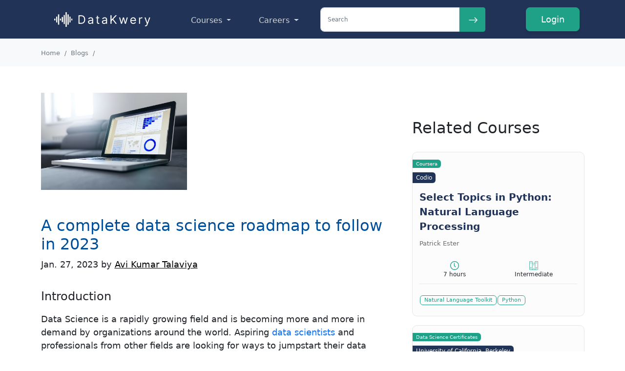

--- FILE ---
content_type: text/html; charset=utf-8
request_url: https://www.datakwery.com/post/complete-data-science-roadmap-2023/
body_size: 11338
content:
<!DOCTYPE html><html lang="en"><head><!-- meta tags --><meta charset="utf-8" /><meta name="viewport" content="width=device-width, initial-scale=1.0"><meta name="description" content="Data Science is a rapidly growing field that is in demand by organizations around the world. This guide helps aspiring data scientists and professionals from other fields who are looking for ways to jumpstart their data science journey." /><title>A complete data science roadmap to follow in 2023 | DataKwery</title><link rel="canonical" href="http://www.datakwery.com/post/complete-data-science-roadmap-2023/" /><link rel="alternate" hreflang="en" href="http://www.datakwery.com/post/complete-data-science-roadmap-2023/" /><link rel="alternate" hreflang="es" href="http://www.datakwery.com/es/post/complete-data-science-roadmap-2023/" /><link rel="alternate" hreflang="zh-hans" href="http://www.datakwery.com/zh-hans/post/complete-data-science-roadmap-2023/" /><link rel="alternate" hreflang="x-default" href="http://www.datakwery.com/post/complete-data-science-roadmap-2023/" /><meta name="twitter:card" value="summary" /><meta name="twitter:site" content="@datakwery" /><meta property="og:url" content="http://www.datakwery.com/post/complete-data-science-roadmap-2023/" /><meta property="og:title" content="A complete data science roadmap to follow in 2023 - DataKwery" /><meta property="og:description" content="Data Science is a rapidly growing field that is in demand by organizations around the world. This guide helps aspiring data scientists and professionals from other fields who are looking for ways to jumpstart their data science journey." /><meta property="og:image" content="https://datakwery-bucket1.s3.amazonaws.com/featured_image/2023/01/28/computer_FyzZRyy.jpg" /><!--====== Favicon Icon ======--><link rel="shortcut icon" href="/static/img/favicon.png" type="image/png"><!-- Bootstrap CSS --><link   href="https://cdn.jsdelivr.net/npm/bootstrap@5.0.2/dist/css/bootstrap.min.css" rel="stylesheet" integrity="sha384-EVSTQN3/azprG1Anm3QDgpJLIm9Nao0Yz1ztcQTwFspd3yD65VohhpuuCOmLASjC" crossorigin="anonymous"><link rel="stylesheet" href="https://code.jquery.com/ui/1.13.1/themes/base/jquery-ui.min.css" integrity="sha384-IcwEZMLiiBbhfo+RNDukEuzFJoT/z40UfyX9ZKZqArUit56JaL1qnZxztn63Bn+b" crossorigin="anonymous"><link  href="/static/css/style.min.css" rel="stylesheet" /><!-- Google Analytics --><script nonce="+FZHyd6XiIqZhOE7dqK7kQ==" src="https://www.googletagmanager.com/gtag/js?id=UA-131249203-1" crossorigin="anonymous" defer></script><script nonce="+FZHyd6XiIqZhOE7dqK7kQ==" async src="https://www.googletagmanager.com/gtag/js?id=AW-460881429" crossorigin="anonymous" defer></script><script nonce="+FZHyd6XiIqZhOE7dqK7kQ=="  src="/static/js/ga.js" type="text/javascript" defer></script><!-- Hotjar --><script src="/static/js/hotjar.js" type="text/javascript" defer ></script><!-- AdSense --><script nonce="+FZHyd6XiIqZhOE7dqK7kQ==" async src="https://pagead2.googlesyndication.com/pagead/js/adsbygoogle.js?client=ca-pub-5677397807696547"
         crossorigin="anonymous" defer></script><!-- MailerLite --><script nonce="+FZHyd6XiIqZhOE7dqK7kQ==">
  (function(w, d, e, u, f, l, n) {
      w[f] = w[f] || function() {
          (w[f].q = w[f].q || []).push(arguments);
      };
      l = d.createElement(e);
      l.async = 1;
      l.src = u;
      n = d.getElementsByTagName(e)[0];
      n.parentNode.insertBefore(l, n);
  })(window, document, 'script', 'https://assets.mailerlite.com/js/universal.js', 'ml');
  ml('account', '1247774');
</script></head><body><!-- Google Tag Manager (noscript) --><noscript nonce="+FZHyd6XiIqZhOE7dqK7kQ==" ><iframe id="gtm" src="https://www.googletagmanager.com/ns.html?id=GTM-WQVHVTK"
  height="0" width="0"></iframe></noscript><!-- End Google Tag Manager (noscript) --><!-- NAVBAR --><header class="site-header sticky-md-top"><nav class="navbar navbar-expand-md navbar-light bg-primary"><div class="container"><a class="navbar-brand" href="/"><img src="/static/img/logo.svg" alt="logo"></a><button class="navbar-toggler" type="button" data-bs-toggle="collapse" data-bs-target="#navbarSupportedContent" aria-controls="navbarSupportedContent" aria-expanded="false" aria-label="Toggle navigation"><span class="navbar-toggler-icon"></span></button><div class="collapse navbar-collapse" id="navbarSupportedContent"><ul class="navbar-nav  mb-2 mb-lg-0"><li class="nav-item dropdown me-2 pt-1 d-none d-md-block"><a
              class="nav-link dropdown-toggle text-white"
              href="#"
              id="navbarDropdown1"
              role="button"
              data-bs-toggle="dropdown"
              aria-expanded="false">
              Courses
            </a><ul class="dropdown-menu multi-column columns-4"><div class="row ps-2"><div class="col-sm-3"><ul class="multi-column-dropdown"><li class="mb-2"><span class="dropdown-title">Tools</span></li><li><a href="/tools/python/">Python</a></li><li><a href="/tools/r/">R</a></li><li><a href="/tools/sql/">SQL</a></li><li><a href="/tools/microsoft-excel/">Excel</a></li><li><a href="/tools/tableau/">Tableau</a></li><li><a href="/tools/power-bi/">Power BI</a></li><li><a class="dropdown-all" href="/tools/">All Tools</a></li></ul></div><div class="col-sm-3"><ul class="multi-column-dropdown"><li class="mb-2"><span class="dropdown-title">Techniques</span></li><li><a href="/techniques/artificial-intelligence/">Artificial Intelligence</a></li><li><a href="/techniques/data-visualization/">Data Visualization</a></li><li><a href="/techniques/machine-learning/">Machine Learning</a></li><li><a href="/techniques/natural-language-processing/">Natural Language Processing</a></li><li><a href="/techniques/time-series-analysis/">Time Series Analysis</a></li><li><a class="dropdown-all" href="/techniques/">All Techniques</a></li></ul></div><div class="col-sm-3"><ul class="multi-column-dropdown"><li class="mb-2"><span class="dropdown-title">Online Learning</span></li><li><a href="/source/coursera/">Coursera</a></li><li><a href="/source/datacamp/">DataCamp</a></li><li><a href="/learn/">DataKwery</a></li><li><a href="/source/edx/">EdX</a></li><li><a href="/source/futurelearn/">FutureLearn</a></li><li><a href="/source/udacity/">Udacity</a></li><li><a class="dropdown-all" href="/source/">All Learning Sources</a></li></ul></div><div class="col-sm-3"><ul class="multi-column-dropdown"><li class="mb-2"><span class="dropdown-title">Education Programs</span></li><li><a href="/source/bootcamps/">Bootcamps</a></li><li><a href="/source/certificates/">Certificates</a></li><li><a href="/source/certifications/">Certifications</a></li><li><a href="/source/exec-ed/">Executive Education</a></li><li><a href="/source/graduate-degrees/">Graduate Degrees</a></li></ul></div><li><hr class="dropdown-divider m-3" /></li><div class="col-sm-3"><ul class="multi-column-dropdown"><li class="mb-2"><span class="dropdown-title">Universities</span></li><li><a href="/universities/harvard-university/">Harvard</a></li><li><a href="/universities/stanford-university/">Stanford</a></li><li><a href="/universities/massachusetts-institute-of-technology/">MIT</a></li><li><a href="/universities/johns-hopkins-university/">Johns Hopkins</a></li><li><a href="/universities/georgia-institute-of-technology/">Georgia Tech</a></li><li><a class="dropdown-all"  href="/universities/">All Universities</a></li></ul></div><div class="col-sm-3"><ul class="multi-column-dropdown"><li class="mb-2"><span class="dropdown-title">Business Schools</span></li><li><a href="/business-schools/wharton/">Wharton</a></li><li><a href="/business-schools/mit-sloan-school-of-management/">MIT Sloan</a></li><li><a href="/business-schools/darden-school-of-business/">Darden School of Business</a></li><li><a class="dropdown-all" href="/business-schools/">All Business Schools</a></li></ul></div><div class="col-sm-3"><ul class="multi-column-dropdown"><li class="mb-2"><span class="dropdown-title mb-5">Companies</span></li><li><a href="/companies/amazon/">Amazon</a></li><li><a href="/companies/google/">Google</a></li><li><a href="/companies/ibm/">IBM</a></li><li><a href="/companies/facebook/">Meta</a></li><li><a href="/companies/microsoft/">Microsoft</a></li><li><a class="dropdown-all" href="/companies/">All Companies</a></li></ul></div><div class="col-sm-3"><ul class="multi-column-dropdown"><li class="mb-2"><span class="dropdown-title">Other Data Resources</span></li><li><a href="/source/resources/">Online Textbooks</a></li><li><a href="/source/cheatsheets/">Cheatsheets</a></li><li><a href="/paths/">Learning Paths</a></li><li><a href="/instructors/">Instructors</a></li><li><a href="/source/youtube/">YouTube Videos</a></li></ul></div></div></ul></li><li class="nav-item dropdown me-2 pt-1 d-none d-md-block"><a
              class="nav-link dropdown-toggle text-white"
              href="#"
              id="navbarDropdown1"
              role="button"
              data-bs-toggle="dropdown"
              aria-expanded="false">
              Careers
            </a><ul class="dropdown-menu multi-column columns-2"><div class="row ms-2"><div class="col-sm-6"><ul class="multi-column-dropdown"><li class="mb-2"><span class="dropdown-title">Data Career Tracks</span></li><li><a  href="/roles/business-analyst/">Business Analyst</a></li><li><a  href="/roles/chief-data-officer/">Chief Data Officer</a></li><li><a  href="/roles/data-analyst/">Data Analyst</a></li><li><a  href="/roles/data-architect/">Data Architect</a></li><li><a  href="/roles/data-engineer/">Data Engineer</a></li><li><a  href="/roles/data-scientist/">Data Scientist</a></li><li><a class="dropdown-all" href="/roles/">All Career Tracks</a></li></ul></div><div class="col-sm-6"><ul class="multi-column-dropdown"><li class="mb-2"><span class="dropdown-title">Industry Applications</span></li><li><a  href="/techniques/finance-analytics/">Finance</a></li><li><a  href="/techniques/healthcare-analytics/">Healthcare</a></li><li><a href="/techniques/hr-analytics/">Human Resources</a></li><li><a  href="/techniques/marketing/">Marketing</a></li><li><a  href="/techniques/sports-analytics/">Sports</a></li><li><a class="dropdown-all" href="/industries/">All Industries</a></li></ul></div></div></ul></li><li class="nav-item me-5 pt-1 d-block d-md-none"><a id="nav-blog" class="nav-link text-white" href="/search/">Search</a></li></ul><span id="searchForm2" class="d-none d-lg-block"><script src="/static/js/search_items.min.js" type="text/javascript" defer></script><span id="searchForm2" ><form id="searchForm"  action="/search/" method="get" autocomplete="off"><span id="searchInput" class="input-group rounded "><input type="search" id="search-js"  type="text" autocomplete="off" class="form-control small-box"  name="q" placeholder="Search"/><span class="mySpanClass input-group-text border-0 pe-lg-2" id="search-addon"><button type="submit" id="search-button-small" class="border-0 bg-transparent"><svg xmlns="http://www.w3.org/2000/svg" width="20" height="20" fill="currentColor" class="bi bi-arrow-right text-white" viewBox="0 0 16 16"><path fill-rule="evenodd" d="M1 8a.5.5 0 0 1 .5-.5h11.793l-3.147-3.146a.5.5 0 0 1 .708-.708l4 4a.5.5 0 0 1 0 .708l-4 4a.5.5 0 0 1-.708-.708L13.293 8.5H1.5A.5.5 0 0 1 1 8z"/></svg></button></span></span></form></span></span><ul class="navbar-nav ms-auto mb-2 mb-lg-0"><li class="nav-item login-btn me-2 pt-1 mb-1"><a id='login-button' class="btn " href="/accounts/login/?next=/post/complete-data-science-roadmap-2023/">Login</a></li></ul></div></div></nav></header><nav class="navbar navbar-expand-lg navbar-light bg-light p-0"><div class="container"><nav aria-label="breadcrumb"><ol class="breadcrumb"><li class="breadcrumb-item"><a id="breadcrumb1" class="text-muted" href="/">Home</a></li><li class="breadcrumb-item"><a id="breadcrumb2" class="text-muted" href="/post/">Blogs</a></li><li class="breadcrumb-item active" aria-current="page"></li></ol></nav></div></nav><div class="learning-course mt-5"><div class="container"><div class="row"><div class="col-lg-8"><div class="blog-post"><img id="blog-image" src="https://datakwery-bucket1.s3.amazonaws.com/featured_image/2023/01/28/computer_FyzZRyy.jpg" alt="A complete data science roadmap to follow in 2023" /><h1 class="mt-5">A complete data science roadmap to follow in 2023</h1>
        Jan. 27, 2023

        
            by <a href="https://www.twitter.com/avikumart_" class="text-black text-decoration-underline" target="_blank" >Avi Kumar Talaviya</a><div class="pt-3"><h2>Introduction</h2><p>Data Science is a rapidly growing field and is becoming more and more in demand by organizations around the world. Aspiring <a href="https://www.datakwery.com/roles/data-scientist/" target="_blank">data scientists</a> and professionals from other fields are looking for ways to jumpstart their data science journey in order to stay competitive in the industry. To help them achieve this goal, this blog will present an end-to-end data science roadmap for data science aspirants to follow in 2023.</p><p>This roadmap will cover the essential topics and skills needed to become a successful data scientist and will provide a starting point for those wanting to break into the data science industry. Furthermore, this blog will discuss the various resources and tools available for data science aspirants to use and will provide an overview of the current data science landscape.</p><p>In the following sections, I will provide an overview of the data science roadmap, discuss the topics and skills required, and outline the available resources and tools.</p><p><strong>Data science roadmap outline:</strong></p><ol><li><a href="#one">Python programming language fundamentals</a></li><li><a href="#two">Statistics and mathematics essentials</a></li><li><a href="#three">Data wrangling and visualization</a></li><li><a href="#four">SQL programming languages and MySQL data warehouse</a></li><li><a href="#five">Machine learning</a></li><li><a href="#six">Deep learning</a></li><li><a href="#seven">NLP concepts and techniques</a></li><li><a href="#eight">Deployment</a></li><li><a href="#nine">Portfolio projects</a></li><li><a href="#ten">Interview prep and job application</a></li></ol><p>&nbsp;</p><hr /><h2 id="one">1. Python programming language fundamentals</h2><p><a href="https://www.datakwery.com/tools/python/" target="_blank">Python</a> is one of the most widely used programming languages today. It is named one of the most popular programming languages according to the StackOverflow developers&#39; survey in 2022.</p><p>Here is the list of fundamentals one should learn:</p><ol><li>Basic data types: int, float, str, bool</li><li>Variables and assignment operators</li><li>Control flow statements: if-else statements, for and while loops</li><li>Functions and modules</li><li>Lists, tuples and arrays</li><li>Dictionaries and sets</li><li>Exception handling</li><li>Object-Oriented Programming (OOP) concepts such as classes, objects, methods, and inheritance</li><li>File input/output operations</li><li>Basic <a href="https://www.datakwery.com/techniques/regular-expressions/" target="_blank">regular expressions</a></li></ol><h2 id="two">2. Statistics and Mathematics essentials</h2><p>After learning Python programming, you should learn <a href="https://www.datakwery.com/techniques/statistical-analysis/" target="_blank">statistics</a> and mathematics essentials to learn the data science tech stack and become a proficient data scientist.</p><ol><li><strong>Descriptive statistics</strong>: measures of central tendency (mean, median, mode), measures of variability (range, standard deviation, variance), and measures of shape (skewness, kurtosis).</li><li><strong><a href="https://www.datakwery.com/techniques/probability/" target="_blank">Probability</a></strong>: basic probability concepts such as conditional probability, Bayes&rsquo; theorem, and random variables. Along with that probability distributions, estimation, hypothesis testing, and Bayesian methods are a must</li><li><strong>Inferential statistics</strong>: concepts such as estimation, hypothesis testing, p-values, and confidence intervals.</li><li><strong>Linear algebra</strong>: concepts such as vectors, matrices, and matrix operations, are important for understanding linear regression and other machine learning algorithms.</li><li><strong>Calculus</strong>: concepts such as gradient, partial derivatives, and optimization, are important for understanding ML algorithms.</li><li><strong>Multivariable Calculus</strong>: concepts such as gradients, Jacobian, Hessian, and optimization, which are important for understanding neural networks and other machine learning algorithms.</li><li><strong><a href="https://www.datakwery.com/techniques/time-series-analysis/" target="_blank">Time series analysis</a></strong>: concepts such as moving averages, exponential smoothing, ARIMA models</li></ol><h2 id="three">3. Data wrangling and data visualization</h2><p>Data wrangling and data manipulation is a crucial skill to develop as a data scientist. Python has a wide range of libraries to perform a variety of data manipulation tasks and visualize data distributions to find key insights from your datasets.</p><p>Python libraries such as <a href="https://www.datakwery.com/tools/pandas/" target="_blank">Pandas</a>, <a href="https://www.datakwery.com/tools/numpy/" target="_blank">NumPy</a>, <a href="https://www.datakwery.com/tools/seaborn/" target="_blank">seaborn</a>, <a href="https://www.datakwery.com/tools/matplotlib/" target="_blank">matplotlib</a>, <a href="https://www.datakwery.com/tools/plotly/" target="_blank">plotly</a>, <a href="https://www.datakwery.com/tools/scikit-learn/" target="_blank">sklearn</a>, and <a href="https://www.datakwery.com/tools/scipy/" target="_blank">scipy</a> one should master to become an expert in data wrangling and visualizations.</p><p>Here are some tasks and libraries under this step:</p><ol><li><strong>Data wrangling</strong>: This includes tasks such as cleaning, transforming, and merging data from various sources. Data scientists should be proficient in using libraries such as Pandas and NumPy for these tasks.</li><li><strong>Data exploration</strong>: This includes tasks such as identifying patterns, outliers, and anomalies in data. Data scientists should be proficient in using libraries such as Matplotlib and Seaborn for data visualization and exploration.</li><li><strong>Data transformation</strong>: This includes tasks such as normalization, encoding categorical variables, and scaling data. Data scientists should be proficient in using libraries such as sklearn for these tasks.</li><li><strong><a href="https://www.datakwery.com/techniques/feature-selection/" target="_blank">Feature engineering</a></strong>: This includes creating new features from existing data, selecting the most relevant features, and handling missing data.</li><li><strong><a href="https://www.datakwery.com/techniques/data-visualization/" target="_blank">Data visualization</a></strong>: Data scientists should be proficient in creating various types of visualizations, such as line charts, bar charts, scatter plots, heat maps, and more, using libraries such as Matplotlib and Seaborn.</li><li><strong>Data storytelling</strong>: Data scientists should be able to present data insights and findings to non-technical stakeholders in a clear and compelling way.</li></ol><h2 id="four">4. SQL programming language and MySQL database</h2><p>Along with Python, data scientists should also be proficient in <a href="https://www.datakwery.com/tools/sql/" target="_blank">SQL</a> programming language to store and manipulate relational databases in order to work with a vast amount of data.</p><p>Here are key SQL concepts to master as a data scientist:</p><ol><li><strong>SELECT statement:</strong> used to query and retrieve data from a database table.</li><li><strong>JOIN clause</strong>: used to combine rows from multiple tables based on a related column between them.</li><li><strong>GROUP BY clause</strong>: used to group rows based on one or more columns, and perform aggregate functions such as SUM, COUNT, and AVG.</li><li><strong>WHERE clause</strong>: used to filter rows based on a certain condition.</li><li><strong>SUBQUERY and INNER JOIN</strong>: used to combine data from multiple tables and filter the results.</li><li><strong>INDEXING</strong>: used to improve the performance of queries by creating an index on one or more columns of a table.</li><li><strong>CREATE and ALTER statements</strong>: used to create and modify the structure of tables and other database objects.</li><li><strong>INSERT, UPDATE and DELETE statements</strong>: used to insert, update and delete data in a table.</li><li>Advanced concepts like window functions, common table expressions (CTEs), and stored procedures</li></ol><h2 id="five">5. Machine learning using sci-kit learn</h2><p><a href="https://www.datakwery.com/techniques/machine-learning/" target="_blank">Machine learning</a> is no doubt an integral part of any data science processes across industries. Once you have a good grasp of the python programming language and its libraries then you should learn hands-on machine learning using the <a href="https://www.datakwery.com/tools/scikit-learn/" target="_blank">scikit learn</a> library.</p><p>Here are some key concepts and skills that will help you master machine learning using scikit-learn:</p><ol><li><strong><a href="https://www.datakwery.com/techniques/supervised-learning/" target="_blank">Supervised learning</a></strong>: concepts such as regression and classification, and algorithms such as linear regression, logistic regression, and decision trees.</li><li><strong><a href="https://www.datakwery.com/techniques/unsupervised-learning/" target="_blank">Unsupervised learning</a></strong>: concepts such as clustering and dimensionality reduction, and algorithms such as k-means, hierarchical clustering, and PCA.</li><li><strong><a href="https://www.datakwery.com/techniques/data-modeling/" target="_blank">Model evaluation</a></strong>: techniques such as training and testing sets, cross-validation, and metrics such as accuracy, precision, recall, and F1-score.</li><li><strong>Hyperparameter tuning</strong>: techniques such as grid search and random search, to optimize the performance of a machine learning model.</li><li><strong><a href="https://www.datakwery.com/techniques/feature-selection/" target="_blank">Feature selection and engineering</a></strong>: techniques to select the most relevant features and create new features from existing data.</li><li><strong><a href="https://www.datakwery.com/techniques/data-pipelines/" target="_blank">Pipelines</a></strong>: techniques to chain multiple steps of a machine learning process, such as data preparation, feature selection, and model training, into a single scikit-learn estimator</li><li><strong>Ensemble methods</strong>: concepts such as bagging and boosting, and algorithms such as Random Forest and Gradient Boosting</li><li><strong><a href="https://www.datakwery.com/techniques/neural-networks/" target="_blank">Neural Networks</a></strong>: understanding the concepts and usage of MLP and other neural network architectures</li></ol><h2 id="six">6. Deep learning using Keras</h2><p><a href="https://www.datakwery.com/techniques/deep-learning/" target="_blank">Deep learning</a> is a powerful technique one should learn as a data scientist. As a data scientist, you may have to tackle unstructured data like images, text, video, etc. wherein deep learning techniques play a crucial role.</p><p>Here are some key deep-learning techniques that data scientists should learn using Keras:</p><ol><li><strong>Artificial neural networks</strong>: concepts such as feedforward networks, backpropagation, and activation functions.</li><li><strong>Convolutional neural networks (CNNs)</strong>: used for image classification and object recognition tasks</li><li><strong>Recurrent neural networks (RNNs)</strong>: used for sequential data, such as text and time series</li><li><strong>Autoencoders</strong>: used for unsupervised feature learning and dimensionality reduction</li><li><strong>Generative models</strong>: such as Generative Adversarial Networks (GANs) and Variational Autoencoders (VAEs)</li><li><strong>Transfer learning</strong>: techniques for using pre-trained models, such as VGG or ResNet, to improve performance on a new task</li><li><strong>Hyperparameter tuning</strong>: techniques such as grid search and random search, to optimize the performance of a deep learning model.</li><li><strong>Tensorboard</strong>: to visualize the training and performance of a deep learning model</li></ol><h2 id="seven">7. Natural language processing (NLP) techniques and concepts</h2><p><a href="https://www.datakwery.com/techniques/natural-language-processing/" target="_blank">NLP</a> is a sub-field of machine learning which leverages analysis, generation, and understanding of human languages in order to derive meaningful insights from it.</p><p>Here are some key NLP concepts and techniques that data scientists should learn:</p><ol><li><strong>Text pre-processing</strong>: Techniques such as tokenization, stemming, and lemmatization, to convert raw text into a format that can be easily analyzed.</li><li><strong>Text feature extraction</strong>: Techniques such as bag-of-words, n-grams, and word embeddings, to represent text as numerical features for use in machine learning models.</li><li><strong>Text sort</strong>: Techniques for classifying text into predefined categories, such as sentiment analysis and spam detection.</li><li><strong>Named entity recognition</strong>: Techniques for identifying and extracting named entities from text, such as people, organizations, and locations.</li><li><strong>Part-of-speech tagging</strong>: Techniques for identifying the parts of speech of words in a sentence, such as nouns, verbs, and adjectives.</li><li><strong>Text generation</strong>: Techniques for generating new text based on a given input, such as machine translation and text summarization.</li><li><strong>Text-to-Speech and Speech-to-Text</strong>: Techniques for converting speech to text and text to speech.</li><li>Advanced concepts like Attention-based models, Transformers, and BERT</li></ol><h2 id="eight">8. Machine learning model deployment</h2><p>Most data science jobs require a high level of skill in developing quality machine learning models but having a good understanding and some experience in <a href="https://www.datakwery.com/techniques/deployment/" target="_blank">deploying models</a> would give you an edge as a data scientist.</p><ol><li><strong>Model serving</strong>: Techniques for serving machine learning models in a production environment, such as using a <a href="https://www.datakwery.com/techniques/apis/" target="_blank">REST API</a> or a dedicated model server.</li><li><strong>Containerization</strong>: Techniques for packaging machine learning models and dependencies into a container, such as <a href="https://www.datakwery.com/tools/docker/" target="_blank">Docker</a>, to ensure consistent and reproducible deployments.</li><li><strong><a href="https://www.datakwery.com/techniques/cloud-computing/" target="_blank">Cloud deployment</a></strong>: Techniques for deploying machine learning models on cloud platforms, such as AWS SageMaker, <a href="https://www.datakwery.com/tools/microsoft-azure/" target="_blank">Azure Machine Learning</a>, and <a href="https://www.datakwery.com/tools/google-cloud-platform/" target="_blank">Google Cloud ML Engine</a>.</li></ol><h2 id="nine">9. Portfolio projects</h2><p>After learning all the skills, now is the time to build portfolio projects to showcase to potential recruiters your skills and expertise in subjects.</p><p>Here are some examples that I&#39;ve work on:</p><ol><li><a href="https://github.com/avikumart/Road-Traffic-Severity-Classification-Project">Predicting road accident severity</a></li><li><a href="https://github.com/avikumart/Site-Energy-Intensity-Prediction-Project">Energy intensity prediction</a></li><li><a href="https://github.com/avikumart/Wild-Blue-Berry-Yield-Prediction-Flask-app-deploy">Wild-blue berry prediction</a></li><li><a href="https://github.com/avikumart/Patient-Survival-Prediction-using-Deep-Learning">Patient survival prediction</a></li><li><a href="https://github.com/avikumart/Cyberbullying-Detection-NLP">Cyberbullying detection using NLP techniques</a></li><li><a href="https://github.com/avikumart/GoT---Next-Word-Prediction">Next-word prediction project</a></li></ol><h2 id="ten">10. Interview prep and job application</h2><p>Now it&rsquo;s time to prepare for interviews as a <a href="https://www.datakwery.com/roles/data-scientist/" target="_blank">data scientist </a>and apply for jobs that are suitable for you.</p><p>Here are a few tips for data science job interviews:</p><ol><li><strong>Understand the company and the job</strong>: Research the company and the specific role you are applying for to understand their goals, values, and the type of work they do.</li><li><strong>Brush up on key skills</strong>: Review and practice the key skills required for the job, such as programming languages, statistical analysis, and machine learning techniques.</li><li><strong>Prepare for common interview questions</strong>: Be prepared to answer common data science interview questions such as &ldquo;what is your experience with X technique&rdquo; or &ldquo;how would you solve this problem.&rdquo;</li><li><strong>Practice data-based questions</strong>: Be ready to answer data-based questions and data analysis problems, such as &ldquo;how would you analyze this dataset&rdquo; or &ldquo;what is your approach to building a model.&rdquo;</li><li><strong>Be able to explain your work</strong>: Be able to explain your past projects and the methods you used in a clear and concise manner.</li><li><strong>Show your passion</strong>: Show your enthusiasm for data science and your willingness to learn and grow in the field.</li><li><strong>Be prepared to ask questions</strong>: Prepare a list of thoughtful questions to ask the interviewer about the company, the role, and the team you will be working with.</li></ol><p>Finally, don&rsquo;t forget to check out some of the courses on the sidebar of this web page to accelerate your learning and get certified by the best institutions.</p></div></div><div id="disqus_thread" class="pt-5"></div><noscript>Please enable JavaScript to view the <a href="https://disqus.com/?ref_noscript">comments powered by Disqus.</a></noscript></div><div class="col-lg-4"><div class="learning-sidebar"><div class="container text-center mb-5"></div><h3 class="widget-title">Related Courses</h3><div id="cards"  class="row search-details-cards"><div class="result-card col-lg-12 mb-3 position-relative"><div class="search-detail-card h-100"><div class="course-head position-relative"><div class="row"><div class="col-10"><div class="course-by">Coursera</div><div class="clear-both"></div><div class="clear-both"></div><div class="institute-name">Codio</div></div><div class="col-2 text-end"></div></div></div><div class="course-body"><a href="/coursera/select-topics-in-python-natural-language-processing/" class="course-name stretched-link">
         Select Topics in Python: Natural Language Processing
      </a><div class="short-desc">


        
        
        

        Patrick Ester
          
  
  


      </div><div class="course-meta d-flex justify-content-around text-center"><div class="time"><img src="/static/icons/time-green.svg" alt=""><br><span><span>7 hours </span></span></div><div class="level"><img src="/static/icons/level-green.svg" alt=""><br><span>Intermediate</span></div></div><div class="course-tags text-start"><a id='clickable' href= "/tools/natural-language-toolkit/">
        Natural Language Toolkit
   
         </a><a id='clickable' href= "/tools/python/">
        Python
   
         </a></div></div></div></div><div class="result-card col-lg-12 mb-3 position-relative"><div class="search-detail-card h-100"><div class="course-head position-relative"><div class="row"><div class="col-10"><div class="course-by">Data Science Certificates</div><div class="clear-both"></div><div class="institute-name">University of California, Berkeley</div><div class="clear-both"></div><div class="institute-name">GetSmarter</div></div><div class="col-2 text-end"></div></div></div><div class="course-body"><a href="/certificates/ml-berkeley/" class="course-name stretched-link">
         Machine Learning
      </a><div class="short-desc">


        
        
        

        D. Alex Hughes
          
  
  


      </div><div class="course-meta d-flex justify-content-around text-center"><div class="time"><img src="/static/icons/time-green.svg" alt=""><br><span><span>6 weeks, 9 hours/week</span></span></div><div class="level"><img src="/static/icons/level-green.svg" alt=""><br><span>Beginner</span></div><div class="price"><img src="/static/icons/card-green.svg" alt=""><br><span>$2,000</span></div></div><div class="course-tags text-start"></div></div></div></div><div class="result-card col-lg-12 mb-3 position-relative"><div class="search-detail-card h-100"><div class="course-head position-relative"><div class="row"><div class="col-10"><div class="course-by">Coursera</div><div class="clear-both"></div><div class="institute-name">University of California, Davis</div><div class="clear-both"></div></div><div class="col-2 text-end"></div></div></div><div class="course-body"><a href="/coursera/sql-for-data-science/" class="course-name stretched-link">
         SQL for Data Science
      </a><div class="short-desc"></div><div class="course-meta d-flex justify-content-around text-center"><div class="time"><img src="/static/icons/time-green.svg" alt=""><br><span><span>14 hours </span></span></div><div class="level"><img src="/static/icons/level-green.svg" alt=""><br><span>Beginner</span></div><div class="students"><img src="/static/icons/user-green.svg" alt=""><br><span>359,396</span></div></div><div class="course-tags text-start"><a id='clickable' href= "/tools/apache-spark/">
        Apache Spark
   
         </a><a id='clickable' href= "/tools/databricks/">
        Databricks
   
         </a><a id='clickable' href= "/tools/sas/">
        SAS
   
         </a><a id='clickable' href= "/tools/sql/">
        SQL
   
         </a></div></div></div></div><div class="result-card col-lg-12 mb-3 position-relative"><div class="search-detail-card h-100"><div class="course-head position-relative"><div class="row"><div class="col-10"><div class="course-by">Coursera</div><div class="clear-both"></div><div class="clear-both"></div><div class="institute-name">IBM</div></div><div class="col-2 text-end"></div></div></div><div class="course-body"><a href="/coursera/data-visualization-with-python/" class="course-name stretched-link">
         Data Visualization with Python
      </a><div class="short-desc"></div><div class="course-meta d-flex justify-content-around text-center"><div class="time"><img src="/static/icons/time-green.svg" alt=""><br><span><span>17 hours </span></span></div><div class="level"><img src="/static/icons/level-green.svg" alt=""><br><span>Intermediate</span></div><div class="students"><img src="/static/icons/user-green.svg" alt=""><br><span>137,537</span></div></div><div class="course-tags text-start"><a id='clickable' href= "/tools/matplotlib/">
        Matplotlib
   
         </a><a id='clickable' href= "/tools/pandas/">
        Pandas
   
         </a><a id='clickable' href= "/tools/plotly/">
        Plotly
   
         </a><a id='clickable' href= "/tools/python/">
        Python
   
         </a><a id='clickable' href= "/tools/seaborn/">
        Seaborn
   
         </a></div></div></div></div><div class="result-card col-lg-12 mb-3 position-relative"><div class="search-detail-card h-100"><div class="course-head position-relative"><div class="row"><div class="col-10"><div class="course-by">Coursera</div><div class="clear-both"></div><div class="clear-both"></div><div class="institute-name">IBM</div></div><div class="col-2 text-end"></div></div></div><div class="course-body"><a href="/coursera/data-scientist-career-guide-and-interview-preparation/" class="course-name stretched-link">
         Data Scientist Career Guide and Interview Preparation
      </a><div class="short-desc"></div><div class="course-meta d-flex justify-content-around text-center"><div class="time"><img src="/static/icons/time-green.svg" alt=""><br><span><span>4 hours </span></span></div><div class="level"><img src="/static/icons/level-green.svg" alt=""><br><span>Beginner</span></div></div><div class="course-tags text-start"></div></div></div></div></div></div></div></div></div></div><script src="https://cdn.jsdelivr.net/npm/@popperjs/core@2.10.2/dist/umd/popper.min.js" integrity="sha384-7+zCNj/IqJ95wo16oMtfsKbZ9ccEh31eOz1HGyDuCQ6wgnyJNSYdrPa03rtR1zdB" crossorigin="anonymous" defer></script><script  src="https://cdn.jsdelivr.net/npm/bootstrap@5.0.2/dist/js/bootstrap.bundle.min.js" integrity="sha384-MrcW6ZMFYlzcLA8Nl+NtUVF0sA7MsXsP1UyJoMp4YLEuNSfAP+JcXn/tWtIaxVXM" crossorigin="anonymous" defer></script><script data-require="jquery" data-semver="3.1.1" src="https://ajax.googleapis.com/ajax/libs/jquery/3.1.1/jquery.min.js" integrity="sha384-3ceskX3iaEnIogmQchP8opvBy3Mi7Ce34nWjpBIwVTHfGYWQS9jwHDVRnpKKHJg7" crossorigin="anonymous"  ></script><script src="https://code.jquery.com/ui/1.13.1/jquery-ui.min.js" integrity="sha384-tc3TMXCcTCib89yECEQXI4e6DhhlwNrqzYpvyeSqBD2vB/KugQH7o3p+/UtKuS5L" crossorigin="anonymous" defer></script><script  src="/static/js/autocomplete.js" type="text/javascript" defer></script><script  src="/static/js/main.js" type="text/javascript" defer></script><!-- FOOTER --><footer class="footer bg-primary pt-5"><div class="container"><div class="row"><div class="col-lg-2"><div class="footer-col-1"><a href="/" class="footer-logo"><img src="/static/img/logo.svg" alt="logo"></a><div class="footer-social"><a href="https://twitter.com/datakwery"><img src="/static/icons/twitter-circle-green.svg" target="_blank" alt="twitter"></a><a href="https://www.youtube.com/channel/UCI0mGxsljNyUxCshIGJp20g"><img src="/static/icons/youtube.svg" target="_blank" alt="youtube"></a><a href="https://www.linkedin.com/company/datakwery"><img src="/static/icons/linked-in-circle-green.svg" target="_blank" alt="linkedin"></a></div><div class="site-language"><h5>Change Site Language</h5><a  href="http://www.datakwery.com/post/complete-data-science-roadmap-2023/">English</a><br><a  href="http://www.datakwery.com/es/post/complete-data-science-roadmap-2023/">Español</a><br><a  href="http://www.datakwery.com/zh-hans/post/complete-data-science-roadmap-2023/">简体中文</a><br></div></div></div><div class="col-lg-2 col-md-4"><div class="footer-col-2"><h5>About</h5><div class="footer-links"><a  href="/contact/">Contact</a><a  href="/about/">About</a><a  href="/privacy/">Privacy</a></div></div></div><div class="col-lg-2 col-6"><div class="footer-col-4"><h5>Learn Data Skills</h5><div class="footer-links"><a  href="/tools/">Tools</a><a  href="/techniques/">Techniques</a><div class="site-language"><h5>Select Learning Source</h5></div><a  href="/universities/">Universities</a><a  href="/business-schools/">Business Schools</a><a  href="/companies/">Companies</a><a  href="/instructors/">Instructors</a><a  href="/source/">All Sources</a></div></div></div><div class="col-lg-2 col-6"><div class="footer-col-4"><h5>Choose Learning Preference</h5><div class="footer-links"><a  href="/source/bootcamps/">Bootcamps</a><a  href="/source/cheatsheets/">Cheatsheets</a><a  href="/source/certificates/">Certificates</a><a  href="/source/certifications/">Certifications</a><a  href="/source/exec-ed/">Executive Education</a><a  href="/source/graduate-degrees/">Graduate Degrees</a><a  href="/paths/">Learning Paths</a><a  href="/source/resources/">Online Textbooks</a><a  href="/source/youtube/">YouTube Videos</a></div></div></div><div class="divider d-lg-none"></div><div class="col-lg-2 col-6"><div class="footer-col-4"><h5>Explore Career Tracks</h5><div class="footer-links"><a  href="/roles/business-analyst/">Business Analyst</a><a  href="/roles/chief-data-officer/">Chief Data Officer</a><a  href="/roles/data-analyst/">Data Analyst</a><a  href="/roles/data-scientist/">Data Scientist</a><a  href="/roles/data-engineer/">Data Engineer</a><a  href="/roles/data-architect/">Data Architect</a></div></div></div><div class="col-lg-2 col-6"><div class="footer-col-5"><h5>See Industry Examples</h5><div class="footer-links"><a  href="/techniques/customer-analytics/">Customer</a><a  href="/techniques/environmental-analytics/">Environmental</a><a  href="/techniques/finance-analytics/">Finance</a><a  href="/techniques/healthcare-analytics/">Healthcare</a><a  href="/techniques/hr-analytics/">Human Resources</a><a  href="/techniques/marketing/">Marketing</a><a  href="/techniques/real-estate-analytics/">Real Estate</a><a  href="/techniques/sales-analytics/">Sales</a><a  href="/techniques/sports-analytics/">Sports</a><a  href="/techniques/web-analytics/">Web</a></div></div></div><div class="col-12"><div class="footer-subscribe text-center py-3"><h5 class="mb-3">Subscribe for Updates</h5><form action="https://datakwery.us19.list-manage.com/subscribe/post?u=eac344aa417f23b84c0cebbe1&id=03fcacc32e&f_id=008136e7f0" method="post" target="_blank"><div class="input-group" style="max-width: 400px; margin: 0 auto;"><input type="email" name="EMAIL" class="form-control" placeholder="Enter your email" required><button type="submit" class="btn btn-light">Subscribe</button></div><div aria-hidden="true" style="position: absolute; left: -5000px;"><input type="text" name="b_eac344aa417f23b84c0cebbe1_03fcacc32e" tabindex="-1" value=""></div></form></div></div><div class="col-12 copyright text-center">
					© 2021-2026 DataKwery
				</div></div></div></footer><script type="application/ld+json">
  {
    "@context" : "http://schema.org",
    "@type" : "Article",
    "name" : "A complete data science roadmap to follow in 2023",
    "datePublished" : "Jan. 27, 2023",
    "image" : "https://datakwery-bucket1.s3.amazonaws.com/featured_image/2023/01/28/computer_FyzZRyy.jpg",
    "url" : "http://www.datakwery.com/post/complete-data-science-roadmap-2023/",
    "publisher" : {
      "@type" : "Organization",
      "name" : "DataKwery"
    }

  }
  </script><script id="meta_url" type="application/json">"http://www.datakwery.com/post/complete-data-science-roadmap-2023/"</script><script id="content_slug" type="application/json">"complete-data-science-roadmap-2023"</script><script  src="/static/js/disqus.js" type="text/javascript"></script></body></html>

--- FILE ---
content_type: text/html; charset=utf-8
request_url: https://www.google.com/recaptcha/api2/aframe
body_size: 184
content:
<!DOCTYPE HTML><html><head><meta http-equiv="content-type" content="text/html; charset=UTF-8"></head><body><script nonce="7KYx30oQ_osED9vqHv3uWQ">/** Anti-fraud and anti-abuse applications only. See google.com/recaptcha */ try{var clients={'sodar':'https://pagead2.googlesyndication.com/pagead/sodar?'};window.addEventListener("message",function(a){try{if(a.source===window.parent){var b=JSON.parse(a.data);var c=clients[b['id']];if(c){var d=document.createElement('img');d.src=c+b['params']+'&rc='+(localStorage.getItem("rc::a")?sessionStorage.getItem("rc::b"):"");window.document.body.appendChild(d);sessionStorage.setItem("rc::e",parseInt(sessionStorage.getItem("rc::e")||0)+1);localStorage.setItem("rc::h",'1769230878765');}}}catch(b){}});window.parent.postMessage("_grecaptcha_ready", "*");}catch(b){}</script></body></html>

--- FILE ---
content_type: image/svg+xml
request_url: https://www.datakwery.com/static/icons/youtube.svg
body_size: 1031
content:
<svg xmlns="http://www.w3.org/2000/svg" xmlns:xlink="http://www.w3.org/1999/xlink" width="150" zoomAndPan="magnify" viewBox="0 0 112.5 112.499997" height="150" preserveAspectRatio="xMidYMid meet" version="1.0"><defs><clipPath id="id1"><path d="M 4.757812 4.757812 L 107.507812 4.757812 L 107.507812 107.507812 L 4.757812 107.507812 Z M 4.757812 4.757812 " clip-rule="nonzero"/></clipPath><clipPath id="id2"><path d="M 22.394531 32.59375 L 89.894531 32.59375 L 89.894531 79.84375 L 22.394531 79.84375 Z M 22.394531 32.59375 " clip-rule="nonzero"/></clipPath></defs><g clip-path="url(#id1)"><path fill="#1fa187" d="M 107.507812 56.132812 C 107.507812 57.816406 107.425781 59.496094 107.261719 61.171875 C 107.097656 62.84375 106.851562 64.507812 106.523438 66.15625 C 106.195312 67.808594 105.785156 69.4375 105.296875 71.046875 C 104.808594 72.65625 104.242188 74.242188 103.597656 75.796875 C 102.953125 77.347656 102.238281 78.867188 101.441406 80.351562 C 100.648438 81.835938 99.785156 83.277344 98.851562 84.675781 C 97.917969 86.074219 96.914062 87.425781 95.847656 88.726562 C 94.78125 90.027344 93.652344 91.273438 92.460938 92.460938 C 91.273438 93.652344 90.027344 94.78125 88.726562 95.847656 C 87.425781 96.914062 86.074219 97.917969 84.675781 98.851562 C 83.277344 99.785156 81.835938 100.648438 80.351562 101.441406 C 78.867188 102.238281 77.347656 102.953125 75.796875 103.597656 C 74.242188 104.242188 72.65625 104.808594 71.046875 105.296875 C 69.4375 105.785156 67.808594 106.195312 66.15625 106.523438 C 64.507812 106.851562 62.84375 107.097656 61.171875 107.261719 C 59.496094 107.425781 57.816406 107.507812 56.132812 107.507812 C 54.453125 107.507812 52.773438 107.425781 51.097656 107.261719 C 49.425781 107.097656 47.761719 106.851562 46.113281 106.523438 C 44.460938 106.195312 42.832031 105.785156 41.222656 105.296875 C 39.609375 104.808594 38.027344 104.242188 36.472656 103.597656 C 34.917969 102.953125 33.402344 102.238281 31.917969 101.441406 C 30.433594 100.648438 28.992188 99.785156 27.59375 98.851562 C 26.191406 97.917969 24.84375 96.914062 23.542969 95.847656 C 22.242188 94.78125 20.996094 93.652344 19.808594 92.460938 C 18.617188 91.273438 17.488281 90.027344 16.421875 88.726562 C 15.355469 87.425781 14.351562 86.074219 13.417969 84.675781 C 12.484375 83.277344 11.617188 81.835938 10.824219 80.351562 C 10.03125 78.867188 9.3125 77.347656 8.671875 75.796875 C 8.027344 74.242188 7.460938 72.65625 6.972656 71.046875 C 6.484375 69.4375 6.074219 67.808594 5.746094 66.15625 C 5.417969 64.507812 5.171875 62.84375 5.007812 61.171875 C 4.84375 59.496094 4.757812 57.816406 4.757812 56.132812 C 4.757812 54.453125 4.84375 52.773438 5.007812 51.097656 C 5.171875 49.425781 5.417969 47.761719 5.746094 46.113281 C 6.074219 44.460938 6.484375 42.832031 6.972656 41.222656 C 7.460938 39.609375 8.027344 38.027344 8.671875 36.472656 C 9.3125 34.917969 10.03125 33.402344 10.824219 31.917969 C 11.617188 30.433594 12.484375 28.992188 13.417969 27.59375 C 14.351562 26.191406 15.355469 24.84375 16.421875 23.542969 C 17.488281 22.242188 18.617188 20.996094 19.808594 19.808594 C 20.996094 18.617188 22.242188 17.488281 23.542969 16.421875 C 24.84375 15.355469 26.191406 14.351562 27.59375 13.417969 C 28.992188 12.484375 30.433594 11.617188 31.917969 10.824219 C 33.402344 10.03125 34.917969 9.3125 36.472656 8.671875 C 38.027344 8.027344 39.609375 7.460938 41.222656 6.972656 C 42.832031 6.484375 44.460938 6.074219 46.113281 5.746094 C 47.761719 5.417969 49.425781 5.171875 51.097656 5.007812 C 52.773438 4.84375 54.453125 4.757812 56.132812 4.757812 C 57.816406 4.757812 59.496094 4.84375 61.171875 5.007812 C 62.84375 5.171875 64.507812 5.417969 66.15625 5.746094 C 67.808594 6.074219 69.4375 6.484375 71.046875 6.972656 C 72.65625 7.460938 74.242188 8.027344 75.796875 8.671875 C 77.347656 9.3125 78.867188 10.03125 80.351562 10.824219 C 81.835938 11.617188 83.277344 12.484375 84.675781 13.417969 C 86.074219 14.351562 87.425781 15.355469 88.726562 16.421875 C 90.027344 17.488281 91.273438 18.617188 92.460938 19.808594 C 93.652344 20.996094 94.78125 22.242188 95.847656 23.542969 C 96.914062 24.84375 97.917969 26.191406 98.851562 27.59375 C 99.785156 28.992188 100.648438 30.433594 101.441406 31.917969 C 102.238281 33.402344 102.953125 34.917969 103.597656 36.472656 C 104.242188 38.027344 104.808594 39.609375 105.296875 41.222656 C 105.785156 42.832031 106.195312 44.460938 106.523438 46.113281 C 106.851562 47.761719 107.097656 49.425781 107.261719 51.097656 C 107.425781 52.773438 107.507812 54.453125 107.507812 56.132812 Z M 107.507812 56.132812 " fill-opacity="1" fill-rule="nonzero"/></g><g clip-path="url(#id2)"><path fill="#ffffff" d="M 65.828125 57.117188 L 50.660156 65.453125 C 50 65.8125 49.40625 65.332031 49.40625 64.582031 L 49.40625 47.46875 C 49.40625 46.710938 50.015625 46.230469 50.679688 46.609375 L 65.953125 55.382812 C 66.628906 55.769531 66.511719 56.746094 65.828125 57.117188 Z M 89.828125 47.285156 C 89.828125 39.171875 83.261719 32.59375 75.164062 32.59375 L 37.125 32.59375 C 29.023438 32.59375 22.457031 39.171875 22.457031 47.285156 L 22.457031 65.148438 C 22.457031 73.265625 29.023438 79.84375 37.125 79.84375 L 75.164062 79.84375 C 83.261719 79.84375 89.828125 73.265625 89.828125 65.148438 Z M 89.828125 47.285156 " fill-opacity="1" fill-rule="evenodd"/></g></svg>

--- FILE ---
content_type: image/svg+xml
request_url: https://www.datakwery.com/static/icons/time-green.svg
body_size: -15
content:
<svg width="20" height="20" viewBox="0 0 20 20" fill="none" xmlns="http://www.w3.org/2000/svg">
<path d="M10 0C4.48603 0 0 4.48604 0 10C0 15.514 4.48603 20 10 20C15.514 20 20 15.514 20 10C20 4.48604 15.514 0 10 0ZM10 1.5C14.7033 1.5 18.5 5.2967 18.5 10C18.5 14.7033 14.7033 18.5 10 18.5C5.29669 18.5 1.5 14.7033 1.5 10C1.5 5.2967 5.29669 1.5 10 1.5ZM9.23828 3.98926C9.03954 3.99236 8.85016 4.07423 8.71173 4.21686C8.5733 4.3595 8.49715 4.55125 8.5 4.75V10.25C8.50004 10.4489 8.57907 10.6396 8.71973 10.7803L11.2197 13.2803C11.2888 13.3523 11.3716 13.4097 11.4632 13.4493C11.5548 13.4889 11.6534 13.5098 11.7532 13.5108C11.8529 13.5118 11.9519 13.4929 12.0443 13.4552C12.1367 13.4175 12.2206 13.3617 12.2912 13.2912C12.3617 13.2206 12.4175 13.1367 12.4552 13.0443C12.4929 12.9519 12.5118 12.8529 12.5108 12.7532C12.5098 12.6534 12.4889 12.5548 12.4493 12.4632C12.4097 12.3716 12.3523 12.2888 12.2803 12.2197L10 9.93945V4.75C10.0014 4.64962 9.98271 4.54997 9.94493 4.45695C9.90715 4.36394 9.85108 4.27946 9.78004 4.20852C9.70901 4.13757 9.62446 4.08161 9.5314 4.04395C9.43834 4.00629 9.33866 3.98769 9.23828 3.98926V3.98926Z" fill="#1FA187"/>
</svg>


--- FILE ---
content_type: image/svg+xml
request_url: https://www.datakwery.com/static/img/logo.svg
body_size: 3150
content:
<?xml version="1.0" encoding="UTF-8"?>
<svg xmlns="http://www.w3.org/2000/svg" xmlns:xlink="http://www.w3.org/1999/xlink" width="375pt" height="74.999997pt" viewBox="0 0 375 74.999997" version="1.2">
<defs>
<g>
<symbol overflow="visible" id="glyph0-0">
<path style="stroke:none;" d="M 3.171875 8.1875 L 3.171875 1.640625 L 32.625 1.640625 L 32.625 8.1875 Z M 3.171875 -0.8125 L 3.171875 -7.359375 L 32.625 -7.359375 L 32.625 -0.8125 Z M 3.171875 -9.8125 L 3.171875 -16.359375 L 32.625 -16.359375 L 32.625 -9.8125 Z M 3.171875 -18.8125 L 3.171875 -25.359375 L 32.625 -25.359375 L 32.625 -18.8125 Z M 3.171875 -27.8125 L 3.171875 -34.359375 L 32.625 -34.359375 L 32.625 -27.8125 Z M 3.171875 -27.8125 "/>
</symbol>
<symbol overflow="visible" id="glyph0-1">
<path style="stroke:none;" d="M 11.25 0 L 3.171875 0 L 3.171875 -26.1875 L 11.609375 -26.1875 C 14.148438 -26.1875 16.320312 -25.660156 18.125 -24.609375 C 19.9375 -23.566406 21.320312 -22.070312 22.28125 -20.125 C 23.25 -18.175781 23.734375 -15.847656 23.734375 -13.140625 C 23.734375 -10.410156 23.242188 -8.0625 22.265625 -6.09375 C 21.296875 -4.132812 19.878906 -2.628906 18.015625 -1.578125 C 16.160156 -0.523438 13.90625 0 11.25 0 Z M 6.34375 -2.8125 L 11.046875 -2.8125 C 14.296875 -2.8125 16.707031 -3.734375 18.28125 -5.578125 C 19.863281 -7.421875 20.65625 -9.941406 20.65625 -13.140625 C 20.65625 -16.304688 19.878906 -18.800781 18.328125 -20.625 C 16.773438 -22.457031 14.46875 -23.375 11.40625 -23.375 L 6.34375 -23.375 Z M 6.34375 -2.8125 "/>
</symbol>
<symbol overflow="visible" id="glyph0-2">
<path style="stroke:none;" d="M 8.546875 0.453125 C 7.296875 0.453125 6.160156 0.21875 5.140625 -0.25 C 4.128906 -0.71875 3.328125 -1.398438 2.734375 -2.296875 C 2.140625 -3.203125 1.84375 -4.296875 1.84375 -5.578125 C 1.84375 -6.703125 2.0625 -7.613281 2.5 -8.3125 C 2.945312 -9.019531 3.539062 -9.570312 4.28125 -9.96875 C 5.019531 -10.375 5.835938 -10.675781 6.734375 -10.875 C 7.640625 -11.070312 8.546875 -11.234375 9.453125 -11.359375 C 10.648438 -11.503906 11.617188 -11.617188 12.359375 -11.703125 C 13.109375 -11.785156 13.65625 -11.921875 14 -12.109375 C 14.34375 -12.304688 14.515625 -12.648438 14.515625 -13.140625 L 14.515625 -13.25 C 14.515625 -14.507812 14.171875 -15.488281 13.484375 -16.1875 C 12.804688 -16.882812 11.769531 -17.234375 10.375 -17.234375 C 8.9375 -17.234375 7.804688 -16.914062 6.984375 -16.28125 C 6.171875 -15.65625 5.597656 -14.984375 5.265625 -14.265625 L 2.40625 -15.296875 C 2.914062 -16.484375 3.597656 -17.410156 4.453125 -18.078125 C 5.304688 -18.753906 6.242188 -19.222656 7.265625 -19.484375 C 8.285156 -19.753906 9.289062 -19.890625 10.28125 -19.890625 C 10.90625 -19.890625 11.628906 -19.8125 12.453125 -19.65625 C 13.273438 -19.507812 14.070312 -19.207031 14.84375 -18.75 C 15.613281 -18.289062 16.253906 -17.597656 16.765625 -16.671875 C 17.285156 -15.742188 17.546875 -14.5 17.546875 -12.9375 L 17.546875 0 L 14.515625 0 L 14.515625 -2.65625 L 14.375 -2.65625 C 14.164062 -2.226562 13.820312 -1.769531 13.34375 -1.28125 C 12.863281 -0.800781 12.226562 -0.390625 11.4375 -0.046875 C 10.644531 0.285156 9.679688 0.453125 8.546875 0.453125 Z M 9 -2.25 C 10.195312 -2.25 11.203125 -2.484375 12.015625 -2.953125 C 12.835938 -3.421875 13.457031 -4.023438 13.875 -4.765625 C 14.300781 -5.503906 14.515625 -6.285156 14.515625 -7.109375 L 14.515625 -9.875 C 14.390625 -9.71875 14.113281 -9.578125 13.6875 -9.453125 C 13.257812 -9.328125 12.765625 -9.21875 12.203125 -9.125 C 11.640625 -9.039062 11.097656 -8.96875 10.578125 -8.90625 C 10.054688 -8.84375 9.632812 -8.789062 9.3125 -8.75 C 8.519531 -8.644531 7.785156 -8.476562 7.109375 -8.25 C 6.429688 -8.019531 5.882812 -7.679688 5.46875 -7.234375 C 5.0625 -6.796875 4.859375 -6.191406 4.859375 -5.421875 C 4.859375 -4.367188 5.25 -3.578125 6.03125 -3.046875 C 6.8125 -2.515625 7.800781 -2.25 9 -2.25 Z M 9 -2.25 "/>
</symbol>
<symbol overflow="visible" id="glyph0-3">
<path style="stroke:none;" d="M 11.296875 -19.640625 L 11.296875 -17.078125 L 7.109375 -17.078125 L 7.109375 -5.625 C 7.109375 -4.769531 7.234375 -4.128906 7.484375 -3.703125 C 7.734375 -3.285156 8.054688 -3.003906 8.453125 -2.859375 C 8.847656 -2.722656 9.269531 -2.65625 9.71875 -2.65625 C 10.050781 -2.65625 10.320312 -2.675781 10.53125 -2.71875 C 10.75 -2.757812 10.921875 -2.789062 11.046875 -2.8125 L 11.65625 -0.109375 C 11.457031 -0.0234375 11.171875 0.0507812 10.796875 0.125 C 10.429688 0.207031 9.96875 0.25 9.40625 0.25 C 8.550781 0.25 7.71875 0.0664062 6.90625 -0.296875 C 6.09375 -0.660156 5.421875 -1.21875 4.890625 -1.96875 C 4.359375 -2.71875 4.09375 -3.664062 4.09375 -4.8125 L 4.09375 -17.078125 L 1.125 -17.078125 L 1.125 -19.640625 L 4.09375 -19.640625 L 4.09375 -24.34375 L 7.109375 -24.34375 L 7.109375 -19.640625 Z M 11.296875 -19.640625 "/>
</symbol>
<symbol overflow="visible" id="glyph0-4">
<path style="stroke:none;" d="M 3.171875 0 L 3.171875 -26.1875 L 6.34375 -26.1875 L 6.34375 -13.1875 L 6.640625 -13.1875 L 18.40625 -26.1875 L 22.546875 -26.1875 L 11.5625 -14.375 L 22.546875 0 L 18.71875 0 L 9.609375 -12.171875 L 6.34375 -8.484375 L 6.34375 0 Z M 3.171875 0 "/>
</symbol>
<symbol overflow="visible" id="glyph0-5">
<path style="stroke:none;" d="M 7.203125 0 L 1.234375 -19.640625 L 4.390625 -19.640625 L 8.640625 -4.609375 L 8.84375 -4.609375 L 13.046875 -19.640625 L 16.265625 -19.640625 L 20.40625 -4.65625 L 20.609375 -4.65625 L 24.859375 -19.640625 L 28.015625 -19.640625 L 22.046875 0 L 19.078125 0 L 14.78125 -15.078125 L 14.46875 -15.078125 L 10.171875 0 Z M 7.203125 0 "/>
</symbol>
<symbol overflow="visible" id="glyph0-6">
<path style="stroke:none;" d="M 11 0.40625 C 9.101562 0.40625 7.46875 -0.0078125 6.09375 -0.84375 C 4.726562 -1.6875 3.675781 -2.863281 2.9375 -4.375 C 2.207031 -5.882812 1.84375 -7.648438 1.84375 -9.671875 C 1.84375 -11.679688 2.207031 -13.453125 2.9375 -14.984375 C 3.675781 -16.523438 4.707031 -17.726562 6.03125 -18.59375 C 7.363281 -19.457031 8.914062 -19.890625 10.6875 -19.890625 C 11.707031 -19.890625 12.71875 -19.71875 13.71875 -19.375 C 14.71875 -19.039062 15.625 -18.488281 16.4375 -17.71875 C 17.257812 -16.957031 17.910156 -15.953125 18.390625 -14.703125 C 18.878906 -13.453125 19.125 -11.910156 19.125 -10.078125 L 19.125 -8.796875 L 4.875 -8.796875 C 4.9375 -6.703125 5.523438 -5.09375 6.640625 -3.96875 C 7.765625 -2.851562 9.21875 -2.296875 11 -2.296875 C 12.175781 -2.296875 13.191406 -2.550781 14.046875 -3.0625 C 14.898438 -3.570312 15.519531 -4.34375 15.90625 -5.375 L 18.8125 -4.546875 C 18.351562 -3.066406 17.429688 -1.867188 16.046875 -0.953125 C 14.671875 -0.046875 12.988281 0.40625 11 0.40625 Z M 4.875 -11.40625 L 16.0625 -11.40625 C 16.0625 -13.0625 15.570312 -14.4375 14.59375 -15.53125 C 13.625 -16.632812 12.320312 -17.1875 10.6875 -17.1875 C 9.539062 -17.1875 8.546875 -16.914062 7.703125 -16.375 C 6.859375 -15.84375 6.191406 -15.132812 5.703125 -14.25 C 5.210938 -13.363281 4.9375 -12.414062 4.875 -11.40625 Z M 4.875 -11.40625 "/>
</symbol>
<symbol overflow="visible" id="glyph0-7">
<path style="stroke:none;" d="M 2.765625 0 L 2.765625 -19.640625 L 5.671875 -19.640625 L 5.671875 -16.671875 L 5.875 -16.671875 C 6.226562 -17.640625 6.875 -18.425781 7.8125 -19.03125 C 8.75 -19.632812 9.8125 -19.9375 11 -19.9375 C 11.539062 -19.9375 12.015625 -19.875 12.421875 -19.75 C 12.835938 -19.625 13.195312 -19.453125 13.5 -19.234375 L 12.484375 -16.671875 C 12.265625 -16.785156 12.007812 -16.875 11.71875 -16.9375 C 11.4375 -17 11.109375 -17.03125 10.734375 -17.03125 C 9.304688 -17.03125 8.125 -16.59375 7.1875 -15.71875 C 6.25 -14.84375 5.78125 -13.742188 5.78125 -12.421875 L 5.78125 0 Z M 2.765625 0 "/>
</symbol>
<symbol overflow="visible" id="glyph0-8">
<path style="stroke:none;" d="M 4.609375 7.625 C 4.085938 7.625 3.628906 7.582031 3.234375 7.5 C 2.835938 7.414062 2.5625 7.335938 2.40625 7.265625 L 3.171875 4.609375 C 4.265625 4.890625 5.179688 4.878906 5.921875 4.578125 C 6.660156 4.285156 7.296875 3.40625 7.828125 1.9375 L 8.484375 0.109375 L 1.234375 -19.640625 L 4.5 -19.640625 L 9.921875 -3.984375 L 10.125 -3.984375 L 15.546875 -19.640625 L 18.8125 -19.640625 L 10.375 3.171875 C 9.269531 6.140625 7.347656 7.625 4.609375 7.625 Z M 4.609375 7.625 "/>
</symbol>
</g>
<clipPath id="clip1">
  <path d="M 75 14.96875 L 80 14.96875 L 80 59.96875 L 75 59.96875 Z M 75 14.96875 "/>
</clipPath>
<clipPath id="clip2">
  <path d="M 93 34 L 96.734375 34 L 96.734375 41 L 93 41 Z M 93 34 "/>
</clipPath>
<clipPath id="clip3">
  <path d="M 40.542969 34 L 45 34 L 45 41 L 40.542969 41 Z M 40.542969 34 "/>
</clipPath>
</defs>
<g id="surface1">
<path style=" stroke:none;fill-rule:nonzero;fill:rgb(100%,100%,100%);fill-opacity:1;" d="M 58.003906 40.179688 L 61.503906 40.179688 C 61.542969 40.179688 61.574219 40.148438 61.574219 40.109375 L 61.574219 34.824219 C 61.574219 34.785156 61.542969 34.757812 61.503906 34.757812 L 58.003906 34.757812 C 57.96875 34.757812 57.9375 34.785156 57.9375 34.824219 L 57.9375 40.109375 C 57.9375 40.148438 57.96875 40.179688 58.003906 40.179688 Z M 58.003906 40.179688 "/>
<path style=" stroke:none;fill-rule:nonzero;fill:rgb(100%,100%,100%);fill-opacity:1;" d="M 63.863281 45.320312 L 67.355469 45.320312 C 67.394531 45.320312 67.425781 45.289062 67.425781 45.253906 L 67.425781 29.683594 C 67.425781 29.644531 67.394531 29.613281 67.355469 29.613281 L 63.863281 29.613281 C 63.828125 29.613281 63.796875 29.644531 63.796875 29.683594 L 63.796875 45.253906 C 63.796875 45.289062 63.828125 45.320312 63.863281 45.320312 Z M 63.863281 45.320312 "/>
<path style=" stroke:none;fill-rule:nonzero;fill:rgb(100%,100%,100%);fill-opacity:1;" d="M 69.714844 51.308594 L 73.214844 51.308594 C 73.253906 51.308594 73.285156 51.277344 73.285156 51.238281 L 73.285156 23.695312 C 73.285156 23.65625 73.253906 23.625 73.214844 23.625 L 69.714844 23.625 C 69.679688 23.625 69.648438 23.65625 69.648438 23.695312 L 69.648438 51.238281 C 69.648438 51.277344 69.679688 51.308594 69.714844 51.308594 Z M 69.714844 51.308594 "/>
<g clip-path="url(#clip1)" clip-rule="nonzero">
<path style=" stroke:none;fill-rule:nonzero;fill:rgb(100%,100%,100%);fill-opacity:1;" d="M 75.574219 59.96875 L 79.074219 59.96875 C 79.113281 59.96875 79.144531 59.941406 79.144531 59.902344 L 79.144531 15.035156 C 79.144531 14.996094 79.113281 14.964844 79.074219 14.964844 L 75.574219 14.964844 C 75.535156 14.964844 75.507812 14.996094 75.507812 15.035156 L 75.507812 59.902344 C 75.507812 59.941406 75.535156 59.96875 75.574219 59.96875 Z M 75.574219 59.96875 "/>
</g>
<path style=" stroke:none;fill-rule:nonzero;fill:rgb(100%,100%,100%);fill-opacity:1;" d="M 87.292969 46.457031 L 90.792969 46.457031 C 90.828125 46.457031 90.859375 46.425781 90.859375 46.386719 L 90.859375 28.550781 C 90.859375 28.511719 90.828125 28.480469 90.792969 28.480469 L 87.292969 28.480469 C 87.253906 28.480469 87.222656 28.511719 87.222656 28.550781 L 87.222656 46.386719 C 87.222656 46.425781 87.253906 46.457031 87.292969 46.457031 Z M 87.292969 46.457031 "/>
<path style=" stroke:none;fill-rule:nonzero;fill:rgb(100%,100%,100%);fill-opacity:1;" d="M 81.433594 53.074219 L 84.933594 53.074219 C 84.96875 53.074219 85 53.042969 85 53.003906 L 85 21.933594 C 85 21.894531 84.96875 21.863281 84.933594 21.863281 L 81.433594 21.863281 C 81.394531 21.863281 81.363281 21.894531 81.363281 21.933594 L 81.363281 53.003906 C 81.363281 53.042969 81.394531 53.074219 81.433594 53.074219 Z M 81.433594 53.074219 "/>
<g clip-path="url(#clip2)" clip-rule="nonzero">
<path style=" stroke:none;fill-rule:nonzero;fill:rgb(100%,100%,100%);fill-opacity:1;" d="M 93.152344 40.179688 L 96.648438 40.179688 C 96.6875 40.179688 96.71875 40.148438 96.71875 40.109375 L 96.71875 34.824219 C 96.71875 34.785156 96.6875 34.757812 96.648438 34.757812 L 93.152344 34.757812 C 93.113281 34.757812 93.082031 34.785156 93.082031 34.824219 L 93.082031 40.109375 C 93.082031 40.148438 93.113281 40.179688 93.152344 40.179688 Z M 93.152344 40.179688 "/>
</g>
<g clip-path="url(#clip3)" clip-rule="nonzero">
<path style=" stroke:none;fill-rule:nonzero;fill:rgb(100%,100%,100%);fill-opacity:1;" d="M 40.628906 40.179688 L 44.128906 40.179688 C 44.167969 40.179688 44.199219 40.148438 44.199219 40.109375 L 44.199219 34.824219 C 44.199219 34.785156 44.167969 34.757812 44.128906 34.757812 L 40.628906 34.757812 C 40.589844 34.757812 40.558594 34.785156 40.558594 34.824219 L 40.558594 40.109375 C 40.558594 40.148438 40.589844 40.179688 40.628906 40.179688 Z M 40.628906 40.179688 "/>
</g>
<path style=" stroke:none;fill-rule:nonzero;fill:rgb(100%,100%,100%);fill-opacity:1;" d="M 46.488281 46.457031 L 49.988281 46.457031 C 50.023438 46.457031 50.054688 46.425781 50.054688 46.386719 L 50.054688 28.550781 C 50.054688 28.511719 50.023438 28.480469 49.988281 28.480469 L 46.488281 28.480469 C 46.449219 28.480469 46.417969 28.511719 46.417969 28.550781 L 46.417969 46.386719 C 46.417969 46.425781 46.449219 46.457031 46.488281 46.457031 Z M 46.488281 46.457031 "/>
<path style=" stroke:none;fill-rule:nonzero;fill:rgb(100%,100%,100%);fill-opacity:1;" d="M 52.347656 53.074219 L 55.847656 53.074219 C 55.882812 53.074219 55.914062 53.042969 55.914062 53.003906 L 55.914062 21.933594 C 55.914062 21.894531 55.882812 21.863281 55.847656 21.863281 L 52.347656 21.863281 C 52.308594 21.863281 52.277344 21.894531 52.277344 21.933594 L 52.277344 53.003906 C 52.277344 53.042969 52.308594 53.074219 52.347656 53.074219 Z M 52.347656 53.074219 "/>
<g style="fill:rgb(100%,100%,100%);fill-opacity:1;">
  <use xlink:href="#glyph0-1" x="111.938838" y="50.624995"/>
</g>
<g style="fill:rgb(100%,100%,100%);fill-opacity:1;">
  <use xlink:href="#glyph0-2" x="142.529906" y="50.624995"/>
</g>
<g style="fill:rgb(100%,100%,100%);fill-opacity:1;">
  <use xlink:href="#glyph0-3" x="167.547095" y="50.624995"/>
</g>
<g style="fill:rgb(100%,100%,100%);fill-opacity:1;">
  <use xlink:href="#glyph0-2" x="185.354037" y="50.624995"/>
</g>
<g style="fill:rgb(100%,100%,100%);fill-opacity:1;">
  <use xlink:href="#glyph0-4" x="210.371227" y="50.624995"/>
</g>
<g style="fill:rgb(100%,100%,100%);fill-opacity:1;">
  <use xlink:href="#glyph0-5" x="238.558869" y="50.624995"/>
</g>
<g style="fill:rgb(100%,100%,100%);fill-opacity:1;">
  <use xlink:href="#glyph0-6" x="272.524954" y="50.624995"/>
</g>
<g style="fill:rgb(100%,100%,100%);fill-opacity:1;">
  <use xlink:href="#glyph0-7" x="298.206913" y="50.624995"/>
</g>
<g style="fill:rgb(100%,100%,100%);fill-opacity:1;">
  <use xlink:href="#glyph0-8" x="316.729769" y="50.624995"/>
</g>
</g>
</svg>


--- FILE ---
content_type: image/svg+xml
request_url: https://www.datakwery.com/static/icons/level-green.svg
body_size: 419
content:
<svg width="20" height="20" viewBox="0 0 20 20" fill="none" xmlns="http://www.w3.org/2000/svg">
<path fill-rule="evenodd" clip-rule="evenodd" d="M0.293409 0.284019C-0.097803 0.675417 -0.097803 19.3151 0.293409 19.7065C0.684621 20.0978 19.3154 20.0978 19.7066 19.7065C20.0978 19.3151 20.0978 0.675417 19.7066 0.284019C19.3281 -0.094673 13.3721 -0.094673 12.9936 0.284019C12.8285 0.4492 12.7215 1.25219 12.7215 2.3261V4.0959H10H7.27853V2.3261C7.27853 1.25219 7.17148 0.4492 7.00638 0.284019C6.62787 -0.094673 0.671921 -0.094673 0.293409 0.284019ZM6.37137 9.99523V19.0711H3.64989H0.92842V9.99523V0.919332H3.64989H6.37137V9.99523ZM19.0716 9.99523V19.0711H16.3501H13.6286V9.99523V0.919332H16.3501H19.0716V9.99523ZM1.94262 3.87921C1.63918 4.37067 2.23155 4.57148 3.78574 4.50409C4.99566 4.45167 5.35081 4.3591 5.35081 4.0959C5.35081 3.83111 4.98954 3.7408 3.72587 3.6893C2.69556 3.64732 2.04309 3.71675 1.94262 3.87921ZM14.6428 3.87921C14.3394 4.37067 14.9318 4.57148 16.486 4.50409C17.6959 4.45167 18.051 4.3591 18.051 4.0959C18.051 3.83111 17.6898 3.7408 16.4261 3.6893C15.3958 3.64732 14.7433 3.71675 14.6428 3.87921ZM12.7215 12.0373V19.0711H10H7.27853V12.0373V5.00349H10H12.7215V12.0373ZM8.29273 7.96337C7.98928 8.45483 8.58166 8.65563 10.1358 8.58824C11.3458 8.53583 11.7009 8.44326 11.7009 8.18005C11.7009 7.91526 11.3396 7.82496 10.076 7.77345C9.04567 7.73148 8.3932 7.80091 8.29273 7.96337ZM1.94262 14.3165C1.63918 14.808 2.23155 15.0088 3.78574 14.9414C4.99566 14.889 5.35081 14.7964 5.35081 14.5332C5.35081 14.2684 4.98954 14.1781 3.72587 14.1266C2.69556 14.0846 2.04309 14.154 1.94262 14.3165ZM14.6428 14.3165C14.3394 14.808 14.9318 15.0088 16.486 14.9414C17.6959 14.889 18.051 14.7964 18.051 14.5332C18.051 14.2684 17.6898 14.1781 16.4261 14.1266C15.3958 14.0846 14.7433 14.154 14.6428 14.3165ZM1.94262 16.1317C1.63918 16.6231 2.23155 16.8239 3.78574 16.7566C4.99566 16.7041 5.35081 16.6116 5.35081 16.3484C5.35081 16.0836 4.98954 15.9933 3.72587 15.9418C2.69556 15.8998 2.04309 15.9692 1.94262 16.1317ZM14.6428 16.1317C14.3394 16.6231 14.9318 16.8239 16.486 16.7566C17.6959 16.7041 18.051 16.6116 18.051 16.3484C18.051 16.0836 17.6898 15.9933 16.4261 15.9418C15.3958 15.8998 14.7433 15.9692 14.6428 16.1317ZM8.29908 16.5753C8.00561 17.0504 8.48913 17.256 9.89999 17.256C11.2095 17.256 11.3607 17.209 11.3607 16.8022C11.3607 16.3953 11.2095 16.3484 9.89999 16.3484C9.09647 16.3484 8.37619 16.4505 8.29908 16.5753Z" fill="#1FA187"/>
</svg>


--- FILE ---
content_type: image/svg+xml
request_url: https://www.datakwery.com/static/icons/card-green.svg
body_size: -25
content:
<svg width="28" height="20" viewBox="0 0 28 20" fill="none" xmlns="http://www.w3.org/2000/svg">
<path fill-rule="evenodd" clip-rule="evenodd" d="M1.54579 0.4667C0.105404 1.28381 0.0122405 1.85505 0.000671196 9.94174C-0.0108981 18.1721 0.110884 18.8836 1.656 19.6041C2.78766 20.132 25.2023 20.132 26.334 19.6041C27.874 18.8861 28 18.1615 28 10.0343C28 1.95228 27.8837 1.2433 26.4336 0.475738C25.2462 -0.152836 2.65218 -0.16125 1.54579 0.4667ZM26.1733 1.90148C26.5115 2.24771 26.7822 2.94017 26.7822 3.45967V4.39458H13.995H1.20784V3.45967C1.20784 2.94017 1.4785 2.24771 1.81675 1.90148C2.40435 1.30002 2.83151 1.27821 13.995 1.27821C25.1585 1.27821 25.5857 1.30002 26.1733 1.90148ZM26.7822 12.4972C26.7822 17.068 26.7313 17.5354 26.1733 18.1066C25.5857 18.7081 25.1585 18.7299 13.995 18.7299C2.83151 18.7299 2.40435 18.7081 1.81675 18.1066C1.25868 17.5354 1.20784 17.068 1.20784 12.4972V7.51096H13.995H26.7822V12.4972ZM4.2524 10.0041C4.2524 10.6015 4.45548 10.6273 9.12371 10.6273C13.7919 10.6273 13.995 10.6015 13.995 10.0041C13.995 9.40665 13.7919 9.38079 9.12371 9.38079C4.45548 9.38079 4.2524 9.40665 4.2524 10.0041Z" fill="#1FA187"/>
</svg>


--- FILE ---
content_type: text/javascript; charset="utf-8"
request_url: https://www.datakwery.com/static/js/disqus.js
body_size: -241
content:
var disqus_config = function () {
    this.page.url = JSON.parse(document.getElementById('meta_url').textContent);  
    this.page.identifier = JSON.parse(document.getElementById('content_slug').textContent); 
    };

    (function() { // DON'T EDIT BELOW THIS LINE
    var d = document, s = d.createElement('script');
    s.src = 'https://datakwery.disqus.com/embed.js';
    s.setAttribute('data-timestamp', +new Date());
    (d.head || d.body).appendChild(s);
    })();

--- FILE ---
content_type: image/svg+xml
request_url: https://www.datakwery.com/static/icons/linked-in-circle-green.svg
body_size: 367
content:
<svg width="33" height="32" viewBox="0 0 33 32" fill="none" xmlns="http://www.w3.org/2000/svg">
<path d="M16.7853 31.8568C25.5823 31.8568 32.7137 24.7254 32.7137 15.9284C32.7137 7.13139 25.5823 0 16.7853 0C7.98832 0 0.856934 7.13139 0.856934 15.9284C0.856934 24.7254 7.98832 31.8568 16.7853 31.8568Z" fill="#1FA187"/>
<path d="M18.0197 13.7556C18.2816 13.4606 18.4964 13.1633 18.7654 12.9108C19.5913 12.1321 20.5682 11.7404 21.7103 11.7498C22.338 11.7545 22.9563 11.7994 23.5604 11.974C24.9432 12.3728 25.7456 13.3261 26.1302 14.6759C26.4181 15.6882 26.47 16.7289 26.4723 17.7719C26.4771 19.9712 26.4653 22.1729 26.47 24.3722C26.47 24.5775 26.4134 24.6317 26.2104 24.6317C25.0777 24.6223 23.9427 24.6223 22.81 24.6317C22.6094 24.6341 22.5669 24.5728 22.5669 24.384C22.574 22.2909 22.574 20.1978 22.5669 18.1023C22.5646 17.5784 22.5315 17.0522 22.3852 16.5425C22.1139 15.6033 21.4413 15.1243 20.4573 15.1762C19.1122 15.247 18.4138 15.9124 18.2439 17.2787C18.2037 17.6044 18.1825 17.9324 18.1849 18.2604C18.1872 20.2969 18.1825 22.3333 18.1896 24.3698C18.1896 24.5728 18.14 24.6317 17.9324 24.6317C16.7902 24.6223 15.6481 24.6223 14.506 24.6317C14.3219 24.6341 14.27 24.5846 14.27 24.3981C14.2747 20.3677 14.2747 16.3348 14.27 12.3043C14.27 12.1038 14.3361 12.0589 14.5249 12.0589C15.608 12.066 16.6935 12.0684 17.7766 12.0589C17.9772 12.0566 18.0268 12.1226 18.0244 12.3114C18.0126 12.7928 18.0197 13.2742 18.0197 13.7556Z" fill="white"/>
<path d="M11.8087 18.3645C11.8087 20.3585 11.8063 22.3525 11.8134 24.3465C11.8134 24.5683 11.7591 24.6344 11.5302 24.632C10.3975 24.6202 9.26482 24.6226 8.12978 24.6297C7.94807 24.632 7.8938 24.5848 7.8938 24.3984C7.89852 20.3609 7.89852 16.3233 7.8938 12.2834C7.8938 12.1158 7.93391 12.0569 8.11089 12.0569C9.2601 12.0639 10.4093 12.0663 11.5585 12.0545C11.7803 12.0521 11.8087 12.1371 11.8087 12.3282C11.8063 14.3411 11.8087 16.3516 11.8087 18.3645Z" fill="white"/>
<path d="M12.1202 8.05704C12.1225 9.31007 11.1055 10.3295 9.85482 10.3295C8.62066 10.3295 7.59653 9.31008 7.59181 8.07592C7.58709 6.82996 8.61123 5.80347 9.85954 5.80347C11.0984 5.80819 12.1202 6.82524 12.1202 8.05704Z" fill="white"/>
</svg>


--- FILE ---
content_type: image/svg+xml
request_url: https://www.datakwery.com/static/icons/user-green.svg
body_size: 4335
content:
<svg width="16" height="20" viewBox="0 0 16 20" fill="none" xmlns="http://www.w3.org/2000/svg">
<mask id="path-1-inside-1_169_4" fill="white">
<path fill-rule="evenodd" clip-rule="evenodd" d="M6.30037 0.18939C5.10957 0.557806 3.58015 2.21214 3.23628 3.50362C2.63801 5.75001 3.52692 8.11111 5.41871 9.30025C6.83617 10.1912 9.27675 10.1548 10.671 9.22192C12.2309 8.17807 12.8701 6.94294 12.8701 4.97249C12.8701 3.02731 12.2321 1.76767 10.7422 0.770821C9.67035 0.0534444 7.61063 -0.216172 6.30037 0.18939ZM9.6861 1.93899C10.1342 2.21518 10.724 2.81152 10.9971 3.26458C12.7782 6.21823 9.22902 9.80689 6.30787 8.00599C5.85979 7.7298 5.27001 7.13346 4.99687 6.6804C3.21579 3.72675 6.76495 0.138094 9.6861 1.93899ZM0.613519 12.6681C0.140697 13.1459 0 13.5537 0 14.4449C0 16.0369 0.496063 17.0954 1.75209 18.1822C3.33124 19.5492 4.88016 20 7.99698 20C11.0256 20 12.5997 19.5659 14.0974 18.3176C15.9435 16.7788 16.5977 13.8986 15.3804 12.6681L14.7672 12.0477H7.99698H1.22679L0.613519 12.6681ZM14.4376 14.5746C14.5415 15.9247 13.7351 17.0168 12.0515 17.8062C10.7949 18.3952 10.3016 18.4776 7.99698 18.4839C5.66386 18.4905 5.21428 18.4162 3.94251 17.8133C3.00187 17.3675 2.33912 16.8485 2.00674 16.2971C1.51318 15.4787 1.329 14.073 1.67012 13.7281C1.76408 13.6331 4.65999 13.5856 8.10519 13.6227L14.3696 13.6902L14.4376 14.5746Z"/>
</mask>
<path fill-rule="evenodd" clip-rule="evenodd" d="M6.30037 0.18939C5.10957 0.557806 3.58015 2.21214 3.23628 3.50362C2.63801 5.75001 3.52692 8.11111 5.41871 9.30025C6.83617 10.1912 9.27675 10.1548 10.671 9.22192C12.2309 8.17807 12.8701 6.94294 12.8701 4.97249C12.8701 3.02731 12.2321 1.76767 10.7422 0.770821C9.67035 0.0534444 7.61063 -0.216172 6.30037 0.18939ZM9.6861 1.93899C10.1342 2.21518 10.724 2.81152 10.9971 3.26458C12.7782 6.21823 9.22902 9.80689 6.30787 8.00599C5.85979 7.7298 5.27001 7.13346 4.99687 6.6804C3.21579 3.72675 6.76495 0.138094 9.6861 1.93899ZM0.613519 12.6681C0.140697 13.1459 0 13.5537 0 14.4449C0 16.0369 0.496063 17.0954 1.75209 18.1822C3.33124 19.5492 4.88016 20 7.99698 20C11.0256 20 12.5997 19.5659 14.0974 18.3176C15.9435 16.7788 16.5977 13.8986 15.3804 12.6681L14.7672 12.0477H7.99698H1.22679L0.613519 12.6681ZM14.4376 14.5746C14.5415 15.9247 13.7351 17.0168 12.0515 17.8062C10.7949 18.3952 10.3016 18.4776 7.99698 18.4839C5.66386 18.4905 5.21428 18.4162 3.94251 17.8133C3.00187 17.3675 2.33912 16.8485 2.00674 16.2971C1.51318 15.4787 1.329 14.073 1.67012 13.7281C1.76408 13.6331 4.65999 13.5856 8.10519 13.6227L14.3696 13.6902L14.4376 14.5746Z" fill="#1FA187"/>
<path d="M6.30037 0.18939L7.77819 4.96601L7.77881 4.96581L6.30037 0.18939ZM3.23628 3.50362L8.06786 4.79041L8.06794 4.79011L3.23628 3.50362ZM5.41871 9.30025L2.75782 13.5334L2.75786 13.5334L5.41871 9.30025ZM10.671 9.22192L13.4516 13.3774L13.4517 13.3774L10.671 9.22192ZM10.7422 0.770821L7.96115 4.92603L7.96184 4.92649L10.7422 0.770821ZM9.6861 1.93899L7.06216 6.19516L7.06255 6.1954L9.6861 1.93899ZM10.9971 3.26458L6.7151 5.84614L6.71533 5.84653L10.9971 3.26458ZM6.30787 8.00599L8.93181 3.74982L8.93142 3.74958L6.30787 8.00599ZM4.99687 6.6804L9.27887 4.09884L9.27864 4.09845L4.99687 6.6804ZM0.613519 12.6681L4.16763 16.1849L4.16928 16.1832L0.613519 12.6681ZM1.75209 18.1822L5.0246 14.4019L5.02373 14.4011L1.75209 18.1822ZM14.0974 18.3176L17.2987 22.1585L17.2989 22.1582L14.0974 18.3176ZM15.3804 12.6681L11.8247 16.1832L11.8258 16.1843L15.3804 12.6681ZM14.7672 12.0477L18.3229 8.53252L16.8551 7.04771H14.7672V12.0477ZM1.22679 12.0477V7.04771H-0.861102L-2.32897 8.53251L1.22679 12.0477ZM14.4376 14.5746L9.45226 14.9577L9.45231 14.9584L14.4376 14.5746ZM12.0515 17.8062L14.1737 22.3335L14.1741 22.3333L12.0515 17.8062ZM7.99698 18.4839L7.98328 13.4839L7.98291 13.4839L7.99698 18.4839ZM3.94251 17.8133L6.08437 13.2952L6.08361 13.2949L3.94251 17.8133ZM2.00674 16.2971L6.28886 13.7158L6.28844 13.7151L2.00674 16.2971ZM8.10519 13.6227L8.05129 18.6224L8.05135 18.6224L8.10519 13.6227ZM14.3696 13.6902L19.3549 13.307L19.0038 8.73979L14.4234 8.69046L14.3696 13.6902ZM4.82256 -4.58723C3.03353 -4.03373 1.63537 -2.81982 0.779342 -1.89389C-0.104268 -0.938135 -1.13801 0.499386 -1.59538 2.21714L8.06794 4.79011C8.02813 4.93963 7.98755 5.03519 7.96981 5.07422C7.95101 5.11558 7.94278 5.12654 7.95318 5.10961C7.97759 5.06986 8.0354 4.9884 8.12211 4.89461C8.16228 4.85116 8.20019 4.81427 8.23236 4.78549C8.24806 4.77144 8.26088 4.76067 8.27033 4.75305C8.27984 4.74538 8.28459 4.74198 8.28412 4.74232C8.28373 4.7426 8.27617 4.74803 8.26101 4.75753C8.24599 4.76695 8.22057 4.78221 8.1845 4.80135C8.11835 4.83645 7.98185 4.903 7.77819 4.96601L4.82256 -4.58723ZM-1.5953 2.21684C-2.72595 6.46216 -1.08988 11.1148 2.75782 13.5334L8.07959 5.06708C8.10872 5.08539 8.09363 5.09129 8.07306 5.03665C8.05194 4.98056 8.04021 4.89423 8.06786 4.79041L-1.5953 2.21684ZM2.75786 13.5334C4.49956 14.6282 6.48872 14.9689 8.12811 14.9445C9.76831 14.92 11.7442 14.5199 13.4516 13.3774L7.89039 5.0664C7.98824 5.00092 8.06306 4.96459 8.10371 4.94685C8.14485 4.9289 8.16411 4.92426 8.15825 4.92584C8.15289 4.92729 8.13243 4.93232 8.09787 4.937C8.06358 4.94166 8.02303 4.94494 7.979 4.9456C7.93497 4.94625 7.89451 4.94418 7.86042 4.94058C7.82606 4.93696 7.80598 4.93262 7.80126 4.93149C7.79603 4.93024 7.81633 4.93457 7.85905 4.95175C7.90126 4.96872 7.97843 5.0035 8.07955 5.06706L2.75786 13.5334ZM13.4517 13.3774C14.7415 12.5142 15.96 11.3583 16.7961 9.74281C17.6225 8.1459 17.8701 6.49535 17.8701 4.97249H7.87015C7.87015 5.19918 7.85135 5.29937 7.84874 5.31203C7.84776 5.31677 7.85086 5.3005 7.86201 5.26835C7.87337 5.23563 7.8906 5.19364 7.91497 5.14655C7.9394 5.09934 7.96635 5.05601 7.99319 5.01869C8.01977 4.98174 8.04105 4.95788 8.05132 4.9471C8.07072 4.92672 8.03484 4.96973 7.89028 5.06647L13.4517 13.3774ZM17.8701 4.97249C17.8701 3.45758 17.6212 1.82822 16.8254 0.256926C16.0154 -1.34246 14.8261 -2.51269 13.5226 -3.38485L7.96184 4.92649C8.06743 4.99714 8.08023 5.02049 8.04744 4.98534C8.03105 4.96778 8.00698 4.93954 7.97977 4.90084C7.95241 4.86192 7.92671 4.81927 7.90436 4.77514C7.88209 4.73118 7.86704 4.69343 7.85761 4.6658C7.84835 4.63865 7.84644 4.62694 7.84813 4.63522C7.85204 4.65439 7.87015 4.75579 7.87015 4.97249H17.8701ZM13.5232 -3.38439C12.1293 -4.31733 10.5229 -4.73335 9.25965 -4.8987C7.97252 -5.06719 6.36327 -5.06412 4.82193 -4.58703L7.77881 4.96581C7.69449 4.99191 7.64257 5.00098 7.62991 5.00304C7.616 5.00532 7.62477 5.00315 7.65677 5.00148C7.68809 4.99985 7.73245 4.99918 7.78774 5.00152C7.84277 5.00384 7.90176 5.00886 7.96173 5.01671C8.02177 5.02457 8.07656 5.03445 8.12351 5.04492C8.17088 5.05548 8.20263 5.06492 8.21803 5.06998C8.23434 5.07535 8.22221 5.07246 8.1855 5.05536C8.15038 5.03899 8.07075 4.99938 7.96115 4.92603L13.5232 -3.38439ZM7.06255 6.1954C6.92426 6.11016 6.85245 6.04984 6.84653 6.04492C6.83298 6.03366 6.83758 6.03663 6.85216 6.05138C6.86671 6.06609 6.87002 6.07112 6.85958 6.05826C6.85522 6.0529 6.79723 5.98236 6.7151 5.84614L15.2791 0.683026C14.5967 -0.448897 13.4397 -1.62088 12.3096 -2.31742L7.06255 6.1954ZM6.71533 5.84653C6.5134 5.51166 6.42825 5.05689 6.50292 4.63444C6.56724 4.27055 6.72612 4.03848 6.86078 3.90232C6.99482 3.76679 7.239 3.59137 7.63422 3.51995C8.09322 3.437 8.58038 3.53317 8.93181 3.74982L3.68393 12.2622C7.54078 14.6399 11.6744 13.2561 13.9709 10.9342C16.2631 8.61642 17.5877 4.51146 15.2789 0.682636L6.71533 5.84653ZM8.93142 3.74958C9.06971 3.83482 9.14152 3.89514 9.14744 3.90006C9.16099 3.91132 9.15639 3.90835 9.14181 3.8936C9.12726 3.87889 9.12395 3.87386 9.13439 3.88672C9.13875 3.89208 9.19674 3.96262 9.27887 4.09884L0.71486 9.26195C1.39728 10.3939 2.55427 11.5659 3.68433 12.2624L8.93142 3.74958ZM9.27864 4.09845C9.48057 4.43332 9.56572 4.88809 9.49105 5.31054C9.42673 5.67443 9.26785 5.9065 9.13319 6.04266C8.99915 6.17819 8.75497 6.35361 8.35975 6.42503C7.90075 6.50798 7.41359 6.41181 7.06216 6.19516L12.31 -2.31718C8.45319 -4.69493 4.31953 -3.31115 2.02311 -0.989182C-0.269132 1.32856 -1.59372 5.43351 0.715096 9.26234L9.27864 4.09845ZM-2.94059 9.15119C-3.53732 9.75424 -4.19095 10.5941 -4.59684 11.7699C-4.96059 12.8235 -5 13.8015 -5 14.4449H5C5 14.1972 5.03093 14.5256 4.85574 15.0331C4.75976 15.3111 4.62825 15.571 4.47665 15.7981C4.33451 16.011 4.20965 16.1424 4.16763 16.1849L-2.94059 9.15119ZM-5 14.4449C-5 15.778 -4.78841 17.2041 -4.1222 18.6253C-3.46223 20.0331 -2.5106 21.1057 -1.51955 21.9632L5.02373 14.4011C4.95657 14.343 4.91091 14.2993 4.88164 14.2695C4.85262 14.24 4.84121 14.2257 4.84191 14.2266C4.84294 14.2279 4.85486 14.2428 4.87273 14.2711C4.89086 14.2998 4.9117 14.3368 4.93227 14.3807C4.95289 14.4247 4.9697 14.468 4.9826 14.5081C4.9954 14.5479 5.00213 14.5775 5.0052 14.5932C5.0111 14.6236 5 14.5851 5 14.4449H-5ZM-1.52042 21.9625C-0.266248 23.0482 1.14056 23.8922 2.90051 24.4045C4.53881 24.8814 6.25049 25 7.99698 25V15C6.62665 15 6.00547 14.8932 5.69531 14.803C5.50681 14.7481 5.34958 14.6832 5.0246 14.4019L-1.52042 21.9625ZM7.99698 25C11.5807 25 14.5223 24.4724 17.2987 22.1585L10.8962 14.4768C10.6522 14.6802 10.5135 14.7458 10.292 14.8068C9.95858 14.8988 9.31973 15 7.99698 15V25ZM17.2989 22.1582C19.1251 20.6359 20.2963 18.5419 20.7635 16.4846C21.1874 14.6185 21.2587 11.5007 18.9351 9.15177L11.8258 16.1843C11.2648 15.6172 11.0808 15.02 11.0266 14.7078C10.999 14.5484 10.9983 14.4327 11.0011 14.3691C11.004 14.3044 11.0114 14.2718 11.0119 14.2698C11.0125 14.267 11.0093 14.2813 10.9985 14.3083C10.9877 14.3349 10.973 14.3652 10.9549 14.3954C10.9151 14.4622 10.8853 14.4858 10.8959 14.477L17.2989 22.1582ZM18.9362 9.15286L18.3229 8.53252L11.2114 15.5629L11.8247 16.1832L18.9362 9.15286ZM14.7672 7.04771H7.99698V17.0477H14.7672V7.04771ZM7.99698 7.04771H1.22679V17.0477H7.99698V7.04771ZM-2.32897 8.53251L-2.94224 9.15286L4.16928 16.1832L4.78254 15.5629L-2.32897 8.53251ZM9.45231 14.9584C9.43559 14.7413 9.45196 14.4637 9.53885 14.1605C9.62579 13.8572 9.75979 13.6104 9.89252 13.4306C10.1384 13.0977 10.2876 13.1109 9.92885 13.2791L14.1741 22.3333C15.499 21.7121 16.8932 20.7845 17.9372 19.3706C19.0515 17.8614 19.5667 16.0597 19.4228 14.1907L9.45231 14.9584ZM9.92924 13.2789C9.67526 13.398 9.58474 13.4318 9.55992 13.4405C9.55349 13.4427 9.56088 13.44 9.57639 13.436C9.59192 13.432 9.59955 13.4309 9.59303 13.4319C9.57287 13.4353 9.46968 13.4509 9.19789 13.4634C8.91951 13.4761 8.54445 13.4824 7.98328 13.4839L8.01069 23.4839C9.11619 23.4808 10.211 23.4674 11.2415 23.2951C12.4604 23.0914 13.3717 22.7094 14.1737 22.3335L9.92924 13.2789ZM7.98291 13.4839C7.41095 13.4855 7.03409 13.4816 6.75604 13.4706C6.48489 13.4598 6.39302 13.445 6.3876 13.4441C6.38724 13.4441 6.39153 13.4448 6.39953 13.4465C6.40762 13.4482 6.41733 13.4504 6.4279 13.4532C6.45104 13.4592 6.46423 13.4639 6.46129 13.4629C6.44045 13.4555 6.35137 13.4218 6.08437 13.2952L1.80065 22.3313C2.58928 22.7051 3.51221 23.1044 4.75588 23.3101C5.79711 23.4823 6.9073 23.487 8.01106 23.4839L7.98291 13.4839ZM6.08361 13.2949C5.8689 13.1931 5.80132 13.1363 5.82949 13.1584C5.847 13.1721 5.90354 13.2181 5.98216 13.3028C6.0607 13.3875 6.17273 13.5231 6.28886 13.7158L-2.27537 18.8785C-1.21032 20.6453 0.47115 21.7013 1.80141 22.3316L6.08361 13.2949ZM6.28844 13.7151C6.4791 14.0312 6.48153 14.1739 6.48305 14.1854C6.48674 14.2136 6.51428 14.4156 6.47432 14.7511C6.45386 14.923 6.4037 15.2334 6.26362 15.6174C6.13036 15.9828 5.84042 16.6219 5.22516 17.244L-1.88492 10.2122C-3.17301 11.5146 -3.39569 13.0663 -3.45552 13.5687C-3.54147 14.2904 -3.50099 14.9596 -3.4322 15.4846C-3.30048 16.4899 -2.95918 17.7446 -2.27496 18.8792L6.28844 13.7151ZM5.22516 17.244C4.71638 17.7584 4.21409 18.0405 3.97191 18.1657C3.69487 18.3088 3.45926 18.3971 3.31663 18.4463C3.03574 18.5431 2.81126 18.5912 2.72056 18.6097C2.52352 18.6499 2.38331 18.6643 2.37276 18.6654C2.32457 18.6707 2.3465 18.6669 2.48497 18.6598C2.73858 18.6469 3.15065 18.6344 3.71285 18.6252C4.82242 18.607 6.36073 18.6042 8.05129 18.6224L8.1591 8.62299C6.40445 8.60407 4.77221 8.60646 3.54904 8.6265C2.94486 8.6364 2.40001 8.65121 1.97655 8.67277C1.77648 8.68295 1.52984 8.69816 1.29183 8.72404C1.18638 8.7355 0.970958 8.76059 0.719489 8.81195C0.601572 8.83604 0.355082 8.88972 0.0575116 8.9923C-0.0319971 9.02316 -1.00893 9.32642 -1.88492 10.2122L5.22516 17.244ZM8.05135 18.6224L14.3157 18.6899L14.4234 8.69046L8.15904 8.62299L8.05135 18.6224ZM9.38429 14.0733L9.45226 14.9577L19.4229 14.1914L19.3549 13.307L9.38429 14.0733Z" fill="#1FA187" mask="url(#path-1-inside-1_169_4)"/>
</svg>
